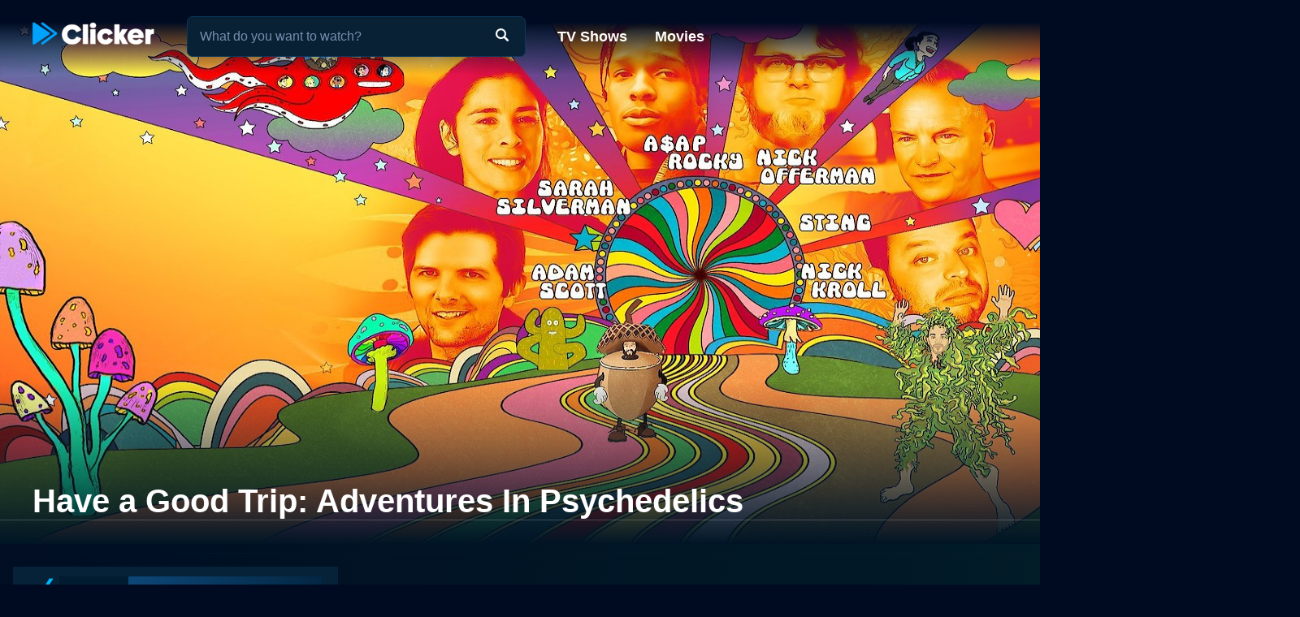

--- FILE ---
content_type: text/html; charset=utf-8
request_url: https://www.clicker.com/movie/have-a-good-trip-adventures-in-psychedelics/
body_size: 10239
content:
<!DOCTYPE html><html lang="en"><head><meta charSet="utf-8"/><meta name="viewport" content="width=device-width, initial-scale=1"/><link rel="preload" as="image" imageSrcSet="https://cdn.clicker.com/images/movie/218719/backdrop-640x360.jpg 640w, https://cdn.clicker.com/images/movie/218719/backdrop-1280x720.jpg 1280w"/><link rel="preload" as="image" href="/images/ico-blue-check-72.png"/><link rel="preload" as="image" href="https://cdn.clicker.com/mobile/img/activity-indicator.gif"/><link rel="preload" as="image" href="https://cdn.clicker.com/images/metacritic-rating.png"/><link rel="stylesheet" href="/_next/static/css/adcc6e29e669e8ec.css" data-precedence="next"/><link rel="stylesheet" href="/_next/static/css/bdfa3ebb4fd00c1d.css" data-precedence="next"/><link rel="stylesheet" href="/_next/static/css/ee7c7695176fe485.css" data-precedence="next"/><link rel="stylesheet" href="/_next/static/css/bf72c2f8d5eadac5.css" data-precedence="next"/><link rel="preload" as="script" fetchPriority="low" href="/_next/static/chunks/webpack-0b6a3e9cb1536a1b.js"/><script src="/_next/static/chunks/4bd1b696-f785427dddbba9fb.js" async=""></script><script src="/_next/static/chunks/1255-f6ae109f82fb4bb6.js" async=""></script><script src="/_next/static/chunks/main-app-cfedede20cbb524b.js" async=""></script><script src="/_next/static/chunks/5376-9379c07669d2c28f.js" async=""></script><script src="/_next/static/chunks/3655-96a5473d3015ed3e.js" async=""></script><script src="/_next/static/chunks/7282-14de5c281f6fff37.js" async=""></script><script src="/_next/static/chunks/1806-26e11d99cc81e947.js" async=""></script><script src="/_next/static/chunks/app/layout-9f2fc29db4049450.js" async=""></script><script src="/_next/static/chunks/app/error-627730b3caac452e.js" async=""></script><script src="/_next/static/chunks/2619-3c9e02e22d10480a.js" async=""></script><script src="/_next/static/chunks/8072-5929aa468fbbeb0f.js" async=""></script><script src="/_next/static/chunks/2253-0f40dd63b3cd0c67.js" async=""></script><script src="/_next/static/chunks/3397-f2c1893bf0d07fb9.js" async=""></script><script src="/_next/static/chunks/app/movie/%5B...movie%5D/page-f975150870defb53.js" async=""></script><link rel="preload" href="https://www.googletagmanager.com/gtag/js?id=G-1GXFL3PFYG" as="script"/><link rel="icon" href="/clicker-32x32.png"/><link rel="apple-touch-icon" sizes="180x180" href="/apple-touch-icon.png"/><link rel="apple-touch-icon" sizes="180x180" href="/apple-touch-icon-precomposed.png"/><link rel="preload" href="/images/clicker_logo2.png" as="image"/><title>Have a Good Trip: Adventures In Psychedelics - Where to Watch Movie</title><meta name="description" content="Where to watch the 2020 movie Have a Good Trip: Adventures In Psychedelics online: Discover full movie streaming options, trailers, videos, and ratings."/><meta name="robots" content="index, follow"/><link rel="canonical" href="https://www.clicker.com/movie/have-a-good-trip-adventures-in-psychedelics/"/><meta property="og:title" content="Have a Good Trip: Adventures In Psychedelics - Where to Watch Movie"/><meta property="og:description" content="Where to watch the 2020 movie Have a Good Trip: Adventures In Psychedelics online: Discover full movie streaming options, trailers, videos, and ratings."/><meta property="og:url" content="https://www.clicker.com/movie/have-a-good-trip-adventures-in-psychedelics/"/><meta property="og:image" content="https://cdn.clicker.com/images/movie/218719/backdrop-640x360.jpg"/><meta property="og:type" content="website"/><meta name="twitter:card" content="summary_large_image"/><meta name="twitter:title" content="Have a Good Trip: Adventures In Psychedelics - Where to Watch Movie"/><meta name="twitter:description" content="Where to watch the 2020 movie Have a Good Trip: Adventures In Psychedelics online: Discover full movie streaming options, trailers, videos, and ratings."/><meta name="twitter:image" content="https://cdn.clicker.com/images/movie/218719/backdrop-640x360.jpg"/><script src="/_next/static/chunks/polyfills-42372ed130431b0a.js" noModule=""></script></head><body class=""><div hidden=""><!--$--><!--/$--></div><div><header class="fadeHeader"><div class="nav-wrapper"><nav><div class="logo"><a href="https://www.clicker.com/"><img src="/images/clicker_logo2.png" alt="Clicker" width="150" height="30"/></a></div><div class="menu"><a href="https://www.clicker.com/tv/">TV Shows</a> <a href="https://www.clicker.com/movie/">Movies</a></div></nav><div class="search" id="searchBox"><input type="text" id="search" maxLength="100" placeholder="What do you want to watch?" autoComplete="off"/><img src="/images/search.png" alt=""/></div></div></header><article id="testt" class="short" title="Have a Good Trip: Adventures In Psychedelics" data-movie-id="218719" data-movie-name="Have a Good Trip: Adventures In Psychedelics"><div class="Backdrop_backdrop__kZVvS Backdrop_portrait__oZ72l"><img src="https://cdn.clicker.com/images/movie/218719/backdrop-640x360.jpg" srcSet="https://cdn.clicker.com/images/movie/218719/backdrop-640x360.jpg 640w, https://cdn.clicker.com/images/movie/218719/backdrop-1280x720.jpg 1280w" alt="Watch Have a Good Trip: Adventures In Psychedelics Online" width="100%" height="auto"/><div class="Backdrop_gradient__yzJ6p"></div></div><div class="title-wrapper"><div class="title" id="title-test"><h1>Have a Good Trip: Adventures In Psychedelics</h1></div></div><div class="content-wrapper"><div class="divider light"></div><div class="SkeletonAd_wrapper__tB_s7" id="skeletonAd"><div class="SkeletonAd_contextual__1Fc6a SkeletonAd_bullets__Q9wpz undefined"><div class="SkeletonAd_titlebar__dV0IM"><img data-cfsrc="/images/ico-blue-check-72.png" width="24" height="24" alt="" src="/images/ico-blue-check-72.png"/><span class="SkeletonAd_skeletonBox__LJ6vX"> </span></div><ul><li class="SkeletonAd_skeletonBox__LJ6vX"></li><li class="SkeletonAd_skeletonBox__LJ6vX"></li><li class="SkeletonAd_skeletonBox__LJ6vX"></li></ul></div></div><div class="Movie_guideWrapper__orcWH"><div class="divider lighter"></div><h2 class="Movie_sourcesHeader__VvzkT">Where to Watch Have a Good Trip: Adventures In Psychedelics</h2><div class="Movie_sourcesLoading__T4XcW"><img width="50px" src="https://cdn.clicker.com/mobile/img/activity-indicator.gif"/></div></div><div class="Movie_bottomWrapper__Lnvjs"><div class="Movie_ratingWrapper__TKxsE"><div class="Movie_year__y1_CB">2020</div></div><div class="description_wrapper__NT0a_"><div class="description_description__qxoLh"><div><p>Have a Good Trip: Adventures In Psychedelics, released in 2020, is an insightful documentary that navigates the unpredictable journey of psychedelic drug experiences. Directed by Donick Cary and featuring an eclectic cast of celebrities, including Nick Offerman, Sting, and A$AP Rocky, this film offers an unprecedented look into the fascinating and sometimes controversial world of hallucinogens. </p>
<p>The film's premise is based on conversations with several notable personalities from diverse fields, including music, comedy, acting, and writing. These life-altering stories are animated in a unique fashion, which adds an extra layer of visual storytelling that melds with the personal narratives. Whether shared as tales of exploration and self-discovery, or laughter-inducing catastrophes, every anecdote serves to demystify psychedelics and provide a vivid glimpse into the mind-bending trips.</p>
<p>One of the focal points of the film is Nick Offerman, who essentially assumes the role of a psychedelic sage. Offerman guides the narrative, taking viewers through different segments of psychedelic experiences, anecdotes, and historical nuggets. His persona as a guide is both hilarious and educational, presenting hard-hitting scientific data in a light-hearted and easily digestible way.</p>
<p>Music legend Sting makes a significant and compelling contribution to the film, recounting his personal experiences with psychedelics. Known for his advocacy of the therapeutic and spiritual benefits of psychedelic substances, Sting provides a serious and philosophical counterweight to some of the film's more humorous stories. His encounters range from transformative personal discoveries, heightened senses of awareness, to profound experiences of human connectedness. In an ironic twist, his tales remind viewers that these substances have been used for thousands of years for spiritual and therapeutic purposes.</p>
<p>The rap superstar A$AP Rocky also joins the conversation, contributing his fair share of colorful psychedelic experiences. His stories are warmly recounted with a sense of infectious enthusiasm, adding a distinctive flavor to the film's narrative. His experiences capture the volatile unpredictability and sensory overload that can often accompany a mescaline or acid trip.</p>
<p>Providing a perfect balance, the film doesn't shy away from the darker side of psychedelics, delving into bad trips, addiction, and the potential mental health implications. It bolsters these discussions with input from actual scientific experts, who offer their professional insights into the risks and benefits of psychedelic substances. </p>
<p>The other celebrities featured in the film, such as Rosie Perez, Adam Scott, Bill Kreutzmann, Carrie Fisher, Rob Corddry, and Sarah Silverman, among others, illustrate a wide spectrum of experiences with psychedelics, weaving an intricate narrative tapestry.</p>
<p>Have a Good Trip: Adventures in Psychedelics also discusses the current state of research and legality of psychedelics and hosts a mock after-school special, spoofing the classic anti-drug PSA's, starring Adam Scott and Nick Offerman. </p>
<p>The storytelling in the film is accentuated by the use of captivating animations, stylized reenactments, and comic graphics that work to give a visual representation of the abstract and often indescribable experiences recounted by the celebrity narrators. The graphics serve to visually bridge the gap between the viewer's understanding and the personal stories being shared. The vibrant colors and evocative designs in the imagery successfully capture the surreal nature of a psychedelic trip while serving as an entertaining break from the dialogue-heavy narrative.</p>
<p>Have a Good Trip: Adventures In Psychedelics succeeds in providing valuable insight and shedding light on the complex world of psychedelic substances. It offers engaging narratives, imparts historical anecdotes, demystifies scientific data, and discusses potential uses and abuses of these powerful compounds. While it doesn't romanticize drug use, it encourages an open conversation about it, ultimately serving as a thought-provoking, informative, and entertaining exploration of the human psyche under the influence of hallucinogens.</p>
<p>Whether you're a staunch skeptic, an experienced psychonaut, or merely an interested bystander, Have a Good Trip: Adventures In Psychedelics is guaranteed to be a riveting watch, offering an empathetic and educational take on the psychedelic experience.</p>
</div><p>Have a Good Trip: Adventures In Psychedelics is a Documentary,  Comedy movie released in 2020. It has a runtime of 85 min. Critics and viewers have rated it moderate reviews, with an IMDb score of 6.8. It also holds a MetaScore of 44.</p><h3>How to Watch Have a Good Trip: Adventures In Psychedelics</h3><p>Where can I stream Have a Good Trip: Adventures In Psychedelics movie online? Have a Good Trip: Adventures In Psychedelics is available to watch and stream at Netflix.</p></div><div class="description_more__SqoMi description_moreDark___JbWJ"><button class="description_moreButton__BVDig">Read more</button></div></div><div class="divider"></div><div class="Movie_movieRatings__Y4Y3b"><div><img class="Movie_icon__cZ5tU" src="https://cdn.clicker.com/images/imdb-logo.png" data-src="https://cdn.clicker.com/images/imdb-logo.png" width="40" height="19" alt="" loading="lazy"/><div>6.8<span class="Movie_max__XhUeX">/10</span></div></div><div><img class="Movie_icon__cZ5tU" src="https://cdn.clicker.com/images/metacritic-rating.png" data-src="https://cdn.clicker.com/images/metacritic-rating.png" width="26" height="26" alt=""/><div>44<span class="Movie_max__XhUeX">/100</span></div></div></div><div class="divider"></div><div class="Cast_castWrapper__sg9vo"><div class="Cast_castHeading__BeWl5"><div class="Cast_director__sVH5Z"><div class="Cast_directorTitle___bG5O">Director</div><div class="Cast_directorNames__Yg5Y9">Donick Cary</div></div><div></div><div class="Cast_stars__UcPcZ"><div class="Cast_starsTitle__8kwhD">Stars</div><div class="Cast_starsNames__S7Pjp">Nick Offerman,  Sarah Silverman,  Adam Scott,  Rosie Perez</div></div><div></div><div class="Cast_genre__l5dnE"><div class="Cast_genreTitle__2Rsqn">Genres</div><div class="Cast_genreWrapper__eh9oy"></div></div><div></div></div></div><div class="divider"></div><div class="SkeletonAd_wrapper__tB_s7" id="skeletonAd"><div class="SkeletonAd_contextual__1Fc6a SkeletonAd_bullets__Q9wpz undefined"><div class="SkeletonAd_titlebar__dV0IM"><img data-cfsrc="/images/ico-blue-check-72.png" width="24" height="24" alt="" src="/images/ico-blue-check-72.png"/><span class="SkeletonAd_skeletonBox__LJ6vX"> </span></div><ul><li class="SkeletonAd_skeletonBox__LJ6vX"></li><li class="SkeletonAd_skeletonBox__LJ6vX"></li><li class="SkeletonAd_skeletonBox__LJ6vX"></li></ul></div></div><div class="divider"></div><div class="similars-wrapper"><div class="CardSection_section__04ZXI"><div class="CardSection_title__TTa4h">Stream movies like Have a Good Trip: Adventures In Psychedelics</div><div class="CardSection_cards__Xkesj embla"><div class="embla__viewport"><div class="CardSection_container__gdtKy embla__container"><div class="Card_card__2Xl7U embla__slide cardPag" data-page="1" data-id="41517"><a class="Card_poster__sAK5_" href="/movie/elvis-found-alive/"></a><a href="/movie/elvis-found-alive/" class="Card_content__LdmuT"><div class="Card_title__GcdAl">Elvis Found Alive</div></a></div><div class="Card_card__2Xl7U embla__slide cardPag" data-page="2" data-id="234289"><a class="Card_poster__sAK5_" href="/movie/jackass-forever/"></a><a href="/movie/jackass-forever/" class="Card_content__LdmuT"><div class="Card_title__GcdAl">Jackass Forever</div></a></div><div class="Card_card__2Xl7U embla__slide cardPag" data-page="3" data-id="63100"><a class="Card_poster__sAK5_" href="/movie/kevin-hart-what-now/"></a><a href="/movie/kevin-hart-what-now/" class="Card_content__LdmuT"><div class="Card_title__GcdAl">Kevin Hart: What Now?</div></a></div><div class="Card_card__2Xl7U embla__slide cardPag" data-page="4" data-id="61439"><a class="Card_poster__sAK5_" href="/movie/good-hair/"></a><a href="/movie/good-hair/" class="Card_content__LdmuT"><div class="Card_title__GcdAl">Good Hair</div></a></div><div class="Card_card__2Xl7U embla__slide cardPag" data-page="5" data-id="45442"><a class="Card_poster__sAK5_" href="/movie/the-vagina-monologues/"></a><a href="/movie/the-vagina-monologues/" class="Card_content__LdmuT"><div class="Card_title__GcdAl">The Vagina Monologues</div></a></div><div class="Card_card__2Xl7U embla__slide cardPag" data-page="6" data-id="232779"><a class="Card_poster__sAK5_" href="/movie/sopranos-bloopers-home-movies-rare-footage/"></a><a href="/movie/sopranos-bloopers-home-movies-rare-footage/" class="Card_content__LdmuT"><div class="Card_title__GcdAl">Sopranos Bloopers, Home Movies, &amp; Rare Footage</div></a></div><div class="Card_card__2Xl7U embla__slide cardPag" data-page="7" data-id="227409"><a class="Card_poster__sAK5_" href="/movie/eddie-murphy-laugh-til-it-hurts/"></a><a href="/movie/eddie-murphy-laugh-til-it-hurts/" class="Card_content__LdmuT"><div class="Card_title__GcdAl">Eddie Murphy: Laugh &#x27;Til It Hurts</div></a></div><div class="Card_card__2Xl7U embla__slide cardPag" data-page="8" data-id="207892"><a class="Card_poster__sAK5_" href="/movie/blue-collar-comedy-tour/"></a><a href="/movie/blue-collar-comedy-tour/" class="Card_content__LdmuT"><div class="Card_title__GcdAl">Blue Collar Comedy Tour</div></a></div><div class="Card_card__2Xl7U embla__slide cardPag" data-page="9" data-id="196015"><a class="Card_poster__sAK5_" href="/movie/cheech-marin-friends-live-from-south-beach/"></a><a href="/movie/cheech-marin-friends-live-from-south-beach/" class="Card_content__LdmuT"><div class="Card_title__GcdAl">Cheech Marin &amp; Friends: Live from South Beach</div></a></div><div class="Card_card__2Xl7U embla__slide cardPag" data-page="10" data-id="65915"><a class="Card_poster__sAK5_" href="/movie/bra-boys/"></a><a href="/movie/bra-boys/" class="Card_content__LdmuT"><div class="Card_title__GcdAl">Bra Boys</div></a></div><div class="embla-infinite-scroll "><span class="embla-infinite-scroll__spinner"></span></div></div></div></div></div></div><div class="similars-wrapper"><div class="CardSection_section__04ZXI"><div class="CardSection_title__TTa4h">Top Movies</div><div class="CardSection_cards__Xkesj embla"><div class="embla__viewport"><div class="CardSection_container__gdtKy embla__container"><div class="Card_card__2Xl7U embla__slide cardPag" data-page="1" data-id="15722"><a class="Card_poster__sAK5_" href="/movie/titanic/"></a><a href="/movie/titanic/" class="Card_content__LdmuT"><div class="Card_title__GcdAl">Titanic</div></a></div><div class="Card_card__2Xl7U embla__slide cardPag" data-page="2" data-id="211660"><a class="Card_poster__sAK5_" href="/movie/uncut-gems/"></a><a href="/movie/uncut-gems/" class="Card_content__LdmuT"><div class="Card_title__GcdAl">Uncut Gems</div></a></div><div class="Card_card__2Xl7U embla__slide cardPag" data-page="3" data-id="31437"><a class="Card_poster__sAK5_" href="/movie/the-housemaid-2010/"></a><a href="/movie/the-housemaid-2010/" class="Card_content__LdmuT"><div class="Card_title__GcdAl">The Housemaid</div></a></div><div class="Card_card__2Xl7U embla__slide cardPag" data-page="4" data-id="63837"><a class="Card_poster__sAK5_" href="/movie/it-2017/"></a><a href="/movie/it-2017/" class="Card_content__LdmuT"><div class="Card_title__GcdAl">It</div></a></div><div class="Card_card__2Xl7U embla__slide cardPag" data-page="5" data-id="32213"><a class="Card_poster__sAK5_" href="/movie/the-hunger-games/"></a><a href="/movie/the-hunger-games/" class="Card_content__LdmuT"><div class="Card_title__GcdAl">The Hunger Games</div></a></div><div class="Card_card__2Xl7U embla__slide cardPag" data-page="6" data-id="29116"><a class="Card_poster__sAK5_" href="/movie/twilight/"></a><a href="/movie/twilight/" class="Card_content__LdmuT"><div class="Card_title__GcdAl">Twilight</div></a></div><div class="Card_card__2Xl7U embla__slide cardPag" data-page="7" data-id="1850"><a class="Card_poster__sAK5_" href="/movie/the-sound-of-music/"></a><a href="/movie/the-sound-of-music/" class="Card_content__LdmuT"><div class="Card_title__GcdAl">The Sound of Music</div></a></div><div class="Card_card__2Xl7U embla__slide cardPag" data-page="8" data-id="59757"><a class="Card_poster__sAK5_" href="/movie/me-before-you/"></a><a href="/movie/me-before-you/" class="Card_content__LdmuT"><div class="Card_title__GcdAl">Me Before You</div></a></div><div class="Card_card__2Xl7U embla__slide cardPag" data-page="9" data-id="62432"><a class="Card_poster__sAK5_" href="/movie/how-the-grinch-stole-christmas/"></a><a href="/movie/how-the-grinch-stole-christmas/" class="Card_content__LdmuT"><div class="Card_title__GcdAl">How the Grinch Stole Christmas</div></a></div><div class="Card_card__2Xl7U embla__slide cardPag" data-page="10" data-id="46767"><a class="Card_poster__sAK5_" href="/movie/john-wick/"></a><a href="/movie/john-wick/" class="Card_content__LdmuT"><div class="Card_title__GcdAl">John Wick</div></a></div><div class="embla-infinite-scroll "><span class="embla-infinite-scroll__spinner"></span></div></div></div></div></div></div><div class="similars-wrapper"><div class="CardSection_section__04ZXI"><div class="CardSection_title__TTa4h">Also starring Nick Offerman</div><div class="CardSection_cards__Xkesj embla"><div class="embla__viewport"><div class="CardSection_container__gdtKy embla__container"><div class="Card_card__2Xl7U embla__slide cardPag" data-page="1" data-id="128155"><a class="Card_poster__sAK5_" href="/movie/infinity-baby/"></a><a href="/movie/infinity-baby/" class="Card_content__LdmuT"><div class="Card_title__GcdAl">Infinity Baby</div></a></div><div class="Card_card__2Xl7U embla__slide cardPag" data-page="2" data-id="142807"><a class="Card_poster__sAK5_" href="/movie/hearts-beat-loud/"></a><a href="/movie/hearts-beat-loud/" class="Card_content__LdmuT"><div class="Card_title__GcdAl">Hearts Beat Loud</div></a></div><div class="Card_card__2Xl7U embla__slide cardPag" data-page="3" data-id="259045"><a class="Card_poster__sAK5_" href="/movie/sovereign/"></a><a href="/movie/sovereign/" class="Card_content__LdmuT"><div class="Card_title__GcdAl">Sovereign</div></a></div><div class="Card_card__2Xl7U embla__slide cardPag" data-page="4" data-id="48307"><a class="Card_poster__sAK5_" href="/movie/nick-offerman-american-ham/"></a><a href="/movie/nick-offerman-american-ham/" class="Card_content__LdmuT"><div class="Card_title__GcdAl">Nick Offerman: American Ham</div></a></div><div class="Card_card__2Xl7U embla__slide cardPag" data-page="5" data-id="39153"><a class="Card_poster__sAK5_" href="/movie/somebody-up-there-likes-me-2012/"></a><a href="/movie/somebody-up-there-likes-me-2012/" class="Card_content__LdmuT"><div class="Card_title__GcdAl">Somebody Up There Likes Me</div></a></div><div class="Card_card__2Xl7U embla__slide cardPag" data-page="6" data-id="227403"><a class="Card_poster__sAK5_" href="/movie/sacred-cow/"></a><a href="/movie/sacred-cow/" class="Card_content__LdmuT"><div class="Card_title__GcdAl">Sacred Cow</div></a></div><div class="embla-infinite-scroll "><span class="embla-infinite-scroll__spinner"></span></div></div></div></div></div></div><div class="similars-wrapper"><div class="CardSection_section__04ZXI"><div class="CardSection_title__TTa4h">Also starring Sting</div><div class="CardSection_cards__Xkesj embla"><div class="embla__viewport"><div class="CardSection_container__gdtKy embla__container"><div class="Card_card__2Xl7U embla__slide cardPag" data-page="1" data-id="9269"><a class="Card_poster__sAK5_" href="/movie/the-bride-1985/"></a><a href="/movie/the-bride-1985/" class="Card_content__LdmuT"><div class="Card_title__GcdAl">The Bride</div></a></div><div class="Card_card__2Xl7U embla__slide cardPag" data-page="2" data-id="52575"><a class="Card_poster__sAK5_" href="/movie/cant-stand-losing-you-surviving-the-police/"></a><a href="/movie/cant-stand-losing-you-surviving-the-police/" class="Card_content__LdmuT"><div class="Card_title__GcdAl">Can&#x27;t Stand Losing You: Surviving the Police</div></a></div><div class="Card_card__2Xl7U embla__slide cardPag" data-page="3" data-id="231440"><a class="Card_poster__sAK5_" href="/movie/under-the-volcano-2021/"></a><a href="/movie/under-the-volcano-2021/" class="Card_content__LdmuT"><div class="Card_title__GcdAl">Under the Volcano</div></a></div><div class="Card_card__2Xl7U embla__slide cardPag" data-page="4" data-id="313487"><a class="Card_poster__sAK5_" href="/movie/sting-a-winter/"></a><a href="/movie/sting-a-winter/" class="Card_content__LdmuT"><div class="Card_title__GcdAl">Sting: A Winter</div></a></div><div class="embla-infinite-scroll "><span class="embla-infinite-scroll__spinner"></span></div></div></div></div></div></div><div class="divider"></div><div class="SkeletonAd_wrapper__tB_s7" id="skeletonAd"><div class="SkeletonAd_contextual__1Fc6a SkeletonAd_bullets__Q9wpz undefined"><div class="SkeletonAd_titlebar__dV0IM"><img data-cfsrc="/images/ico-blue-check-72.png" width="24" height="24" alt="" src="/images/ico-blue-check-72.png"/><span class="SkeletonAd_skeletonBox__LJ6vX"> </span></div><ul><li class="SkeletonAd_skeletonBox__LJ6vX"></li><li class="SkeletonAd_skeletonBox__LJ6vX"></li><li class="SkeletonAd_skeletonBox__LJ6vX"></li></ul></div></div></div></div></article><script type="application/ld+json">
          {
            "@context": "http://schema.org",
            "@type": "Movie",
            "name": "Have a Good Trip: Adventures In Psychedelics",
            "url": "https://www.clicker.com/movie/have-a-good-trip-adventures-in-psychedelics/",
            "image": "https://cdn.clicker.com/images/movie/218719/backdrop-640x360.jpg",
            "description": "Have a Good Trip: Adventures In Psychedelics, released in 2020, is an insightful documentary that navigates the unpredictable journey of psychedelic drug experiences. Directed by Donick Cary and featuring an eclectic cast of celebrities, including Nick Offerman, Sting, and A$AP Rocky, this film offers an unprecedented look into the fascinating and sometimes controversial world of hallucinogens. 

The film's premise is based on conversations with several notable personalities from diverse fields, including music, comedy, acting, and writing. These life-altering stories are animated in a unique fashion, which adds an extra layer of visual storytelling that melds with the personal narratives. Whether shared as tales of exploration and self-discovery, or laughter-inducing catastrophes, every anecdote serves to demystify psychedelics and provide a vivid glimpse into the mind-bending trips.

One of the focal points of the film is Nick Offerman, who essentially assumes the role of a psychedelic sage. Offerman guides the narrative, taking viewers through different segments of psychedelic experiences, anecdotes, and historical nuggets. His persona as a guide is both hilarious and educational, presenting hard-hitting scientific data in a light-hearted and easily digestible way.

Music legend Sting makes a significant and compelling contribution to the film, recounting his personal experiences with psychedelics. Known for his advocacy of the therapeutic and spiritual benefits of psychedelic substances, Sting provides a serious and philosophical counterweight to some of the film's more humorous stories. His encounters range from transformative personal discoveries, heightened senses of awareness, to profound experiences of human connectedness. In an ironic twist, his tales remind viewers that these substances have been used for thousands of years for spiritual and therapeutic purposes.

The rap superstar A$AP Rocky also joins the conversation, contributing his fair share of colorful psychedelic experiences. His stories are warmly recounted with a sense of infectious enthusiasm, adding a distinctive flavor to the film's narrative. His experiences capture the volatile unpredictability and sensory overload that can often accompany a mescaline or acid trip.

Providing a perfect balance, the film doesn't shy away from the darker side of psychedelics, delving into bad trips, addiction, and the potential mental health implications. It bolsters these discussions with input from actual scientific experts, who offer their professional insights into the risks and benefits of psychedelic substances. 

The other celebrities featured in the film, such as Rosie Perez, Adam Scott, Bill Kreutzmann, Carrie Fisher, Rob Corddry, and Sarah Silverman, among others, illustrate a wide spectrum of experiences with psychedelics, weaving an intricate narrative tapestry.

Have a Good Trip: Adventures in Psychedelics also discusses the current state of research and legality of psychedelics and hosts a mock after-school special, spoofing the classic anti-drug PSA's, starring Adam Scott and Nick Offerman. 

The storytelling in the film is accentuated by the use of captivating animations, stylized reenactments, and comic graphics that work to give a visual representation of the abstract and often indescribable experiences recounted by the celebrity narrators. The graphics serve to visually bridge the gap between the viewer's understanding and the personal stories being shared. The vibrant colors and evocative designs in the imagery successfully capture the surreal nature of a psychedelic trip while serving as an entertaining break from the dialogue-heavy narrative.

Have a Good Trip: Adventures In Psychedelics succeeds in providing valuable insight and shedding light on the complex world of psychedelic substances. It offers engaging narratives, imparts historical anecdotes, demystifies scientific data, and discusses potential uses and abuses of these powerful compounds. While it doesn't romanticize drug use, it encourages an open conversation about it, ultimately serving as a thought-provoking, informative, and entertaining exploration of the human psyche under the influence of hallucinogens.

Whether you're a staunch skeptic, an experienced psychonaut, or merely an interested bystander, Have a Good Trip: Adventures In Psychedelics is guaranteed to be a riveting watch, offering an empathetic and educational take on the psychedelic experience.",
            "dateCreated": "2020",
            "genre": ["Documentary", " Comedy"]
          }
        </script><!--$--><!--/$--><footer class="Footer_footerSimp__PcAIz"><div><a href="https://www.clicker.com/privacy/">Privacy</a>  |  <a href="https://www.clicker.com/terms-and-conditions/">Terms and Conditions</a><p>© <!-- -->2026<!-- --> <!-- -->Clicker.com</p></div></footer></div><script src="/_next/static/chunks/webpack-0b6a3e9cb1536a1b.js" id="_R_" async=""></script><script>(self.__next_f=self.__next_f||[]).push([0])</script><script>self.__next_f.push([1,"1:\"$Sreact.fragment\"\n2:I[4011,[\"5376\",\"static/chunks/5376-9379c07669d2c28f.js\",\"3655\",\"static/chunks/3655-96a5473d3015ed3e.js\",\"7282\",\"static/chunks/7282-14de5c281f6fff37.js\",\"1806\",\"static/chunks/1806-26e11d99cc81e947.js\",\"7177\",\"static/chunks/app/layout-9f2fc29db4049450.js\"],\"Provider\"]\n3:I[1402,[\"5376\",\"static/chunks/5376-9379c07669d2c28f.js\",\"3655\",\"static/chunks/3655-96a5473d3015ed3e.js\",\"7282\",\"static/chunks/7282-14de5c281f6fff37.js\",\"1806\",\"static/chunks/1806-26e11d99cc81e947.js\",\"7177\",\"static/chunks/app/layout-9f2fc29db4049450.js\"],\"\"]\n5:I[4485,[\"5376\",\"static/chunks/5376-9379c07669d2c28f.js\",\"3655\",\"static/chunks/3655-96a5473d3015ed3e.js\",\"7282\",\"static/chunks/7282-14de5c281f6fff37.js\",\"1806\",\"static/chunks/1806-26e11d99cc81e947.js\",\"7177\",\"static/chunks/app/layout-9f2fc29db4049450.js\"],\"default\"]\n6:I[9766,[],\"\"]\n7:I[3104,[\"3655\",\"static/chunks/3655-96a5473d3015ed3e.js\",\"8039\",\"static/chunks/app/error-627730b3caac452e.js\"],\"default\"]\n8:I[8924,[],\"\"]\n9:I[2619,[\"2619\",\"static/chunks/2619-3c9e02e22d10480a.js\",\"5376\",\"static/chunks/5376-9379c07669d2c28f.js\",\"8072\",\"static/chunks/8072-5929aa468fbbeb0f.js\",\"2253\",\"static/chunks/2253-0f40dd63b3cd0c67.js\",\"1806\",\"static/chunks/1806-26e11d99cc81e947.js\",\"3397\",\"static/chunks/3397-f2c1893bf0d07fb9.js\",\"7876\",\"static/chunks/app/movie/%5B...movie%5D/page-f975150870defb53.js\"],\"\"]\na:I[3184,[\"5376\",\"static/chunks/5376-9379c07669d2c28f.js\",\"3655\",\"static/chunks/3655-96a5473d3015ed3e.js\",\"7282\",\"static/chunks/7282-14de5c281f6fff37.js\",\"1806\",\"static/chunks/1806-26e11d99cc81e947.js\",\"7177\",\"static/chunks/app/layout-9f2fc29db4049450.js\"],\"default\"]\nc:I[4431,[],\"OutletBoundary\"]\ne:I[5278,[],\"AsyncMetadataOutlet\"]\n10:I[4431,[],\"ViewportBoundary\"]\n12:I[4431,[],\"MetadataBoundary\"]\n13:\"$Sreact.suspense\"\n15:I[7150,[],\"\"]\n:HL[\"/_next/static/css/adcc6e29e669e8ec.css\",\"style\"]\n:HL[\"/_next/static/css/bdfa3ebb4fd00c1d.css\",\"style\"]\n:HL[\"/_next/static/css/ee7c7695176fe485.css\",\"style\"]\n:HL[\"/_next/static/css/bf72c2f8d5eadac5.css\",\"style\"]\n4:T468,"])</script><script>self.__next_f.push([1,"\n          window.dataLayer = window.dataLayer || [];\n          function gtag(){dataLayer.push(arguments);}\n          gtag('js', new Date());\n\n          const GA_TRACKING_ID = 'G-1GXFL3PFYG';\n\n          gtag('config', GA_TRACKING_ID, {\n            page_path: window.location.pathname,\n            page_location: location.href,\n            page_title: document.title,\n          });\n\n          console.log('GA: page_view', {\n            page_location: location.href,\n            page_title: document.title\n          });\n\n          // Error tracking\n          window.onerror = function(message, file, line, col, error) {\n            var url = window.location.href;\n            var label = '[URL]: ' + url;\n            if (file \u0026\u0026 file !== url) label += ' [File]: ' + file;\n            if (error) label += ' [Trace]: ' + error.stack;\n            label += ' [User Agent]: ' + navigator.userAgent;\n\n            gtag('event', '(' + line + '): ' + message, {\n              'event_category': 'Errors',\n              'event_label': label\n            });\n\n            console.log('[Error]: ' + message + ' ' + label);\n          };\n        "])</script><script>self.__next_f.push([1,"0:{\"P\":null,\"b\":\"OlwIYtOKErOy9jlA9rBWe\",\"p\":\"\",\"c\":[\"\",\"movie\",\"have-a-good-trip-adventures-in-psychedelics\",\"\"],\"i\":false,\"f\":[[[\"\",{\"children\":[\"movie\",{\"children\":[[\"movie\",\"have-a-good-trip-adventures-in-psychedelics\",\"c\"],{\"children\":[\"__PAGE__\",{}]}]}]},\"$undefined\",\"$undefined\",true],[\"\",[\"$\",\"$1\",\"c\",{\"children\":[[[\"$\",\"link\",\"0\",{\"rel\":\"stylesheet\",\"href\":\"/_next/static/css/adcc6e29e669e8ec.css\",\"precedence\":\"next\",\"crossOrigin\":\"$undefined\",\"nonce\":\"$undefined\"}]],[\"$\",\"$L2\",null,{\"config\":{\"accessToken\":\"5a5a6bfcaa2046b9be4b7ca87c483b1f\",\"captureUncaught\":true,\"captureUnhandledRejections\":true,\"environment\":\"production\"},\"children\":[\"$\",\"html\",null,{\"lang\":\"en\",\"children\":[[\"$\",\"head\",null,{\"children\":[[\"$\",\"$L3\",null,{\"strategy\":\"afterInteractive\",\"src\":\"https://www.googletagmanager.com/gtag/js?id=G-1GXFL3PFYG\"}],[\"$\",\"$L3\",null,{\"id\":\"analytics\",\"strategy\":\"afterInteractive\",\"children\":\"$4\"}],[[\"$\",\"link\",null,{\"rel\":\"icon\",\"href\":\"/clicker-32x32.png\"}],[\"$\",\"link\",null,{\"rel\":\"apple-touch-icon\",\"sizes\":\"180x180\",\"href\":\"/apple-touch-icon.png\"}],[\"$\",\"link\",null,{\"rel\":\"apple-touch-icon\",\"sizes\":\"180x180\",\"href\":\"/apple-touch-icon-precomposed.png\"}]],false,false,false,false,false,false,false,false,false,false,[\"$\",\"link\",null,{\"rel\":\"preload\",\"href\":\"/images/clicker_logo2.png\",\"as\":\"image\"}]]}],[\"$\",\"body\",null,{\"className\":\"\",\"children\":[\"$\",\"div\",null,{\"children\":[[\"$\",\"$L5\",null,{}],[\"$\",\"$L6\",null,{\"parallelRouterKey\":\"children\",\"error\":\"$7\",\"errorStyles\":[],\"errorScripts\":[],\"template\":[\"$\",\"$L8\",null,{}],\"templateStyles\":\"$undefined\",\"templateScripts\":\"$undefined\",\"notFound\":[[\"$\",\"div\",null,{\"className\":\"page\",\"children\":[\"$\",\"section\",null,{\"className\":\"utils_headingMd__js84w\",\"children\":[[\"$\",\"h1\",null,{\"children\":\"404 - Page Not Found\"}],[\"$\",\"$L9\",null,{\"href\":\"/\",\"prefetch\":false,\"children\":\"Go back home\"}]]}]}],[[\"$\",\"link\",\"0\",{\"rel\":\"stylesheet\",\"href\":\"/_next/static/css/47c39077fa454207.css\",\"precedence\":\"next\",\"crossOrigin\":\"$undefined\",\"nonce\":\"$undefined\"}]]],\"forbidden\":\"$undefined\",\"unauthorized\":\"$undefined\"}],[\"$\",\"$La\",null,{}]]}]}]]}]}]]}],{\"children\":[\"movie\",[\"$\",\"$1\",\"c\",{\"children\":[null,[\"$\",\"$L6\",null,{\"parallelRouterKey\":\"children\",\"error\":\"$undefined\",\"errorStyles\":\"$undefined\",\"errorScripts\":\"$undefined\",\"template\":[\"$\",\"$L8\",null,{}],\"templateStyles\":\"$undefined\",\"templateScripts\":\"$undefined\",\"notFound\":\"$undefined\",\"forbidden\":\"$undefined\",\"unauthorized\":\"$undefined\"}]]}],{\"children\":[[\"movie\",\"have-a-good-trip-adventures-in-psychedelics\",\"c\"],[\"$\",\"$1\",\"c\",{\"children\":[null,[\"$\",\"$L6\",null,{\"parallelRouterKey\":\"children\",\"error\":\"$undefined\",\"errorStyles\":\"$undefined\",\"errorScripts\":\"$undefined\",\"template\":[\"$\",\"$L8\",null,{}],\"templateStyles\":\"$undefined\",\"templateScripts\":\"$undefined\",\"notFound\":\"$undefined\",\"forbidden\":\"$undefined\",\"unauthorized\":\"$undefined\"}]]}],{\"children\":[\"__PAGE__\",[\"$\",\"$1\",\"c\",{\"children\":[\"$Lb\",[[\"$\",\"link\",\"0\",{\"rel\":\"stylesheet\",\"href\":\"/_next/static/css/bdfa3ebb4fd00c1d.css\",\"precedence\":\"next\",\"crossOrigin\":\"$undefined\",\"nonce\":\"$undefined\"}],[\"$\",\"link\",\"1\",{\"rel\":\"stylesheet\",\"href\":\"/_next/static/css/ee7c7695176fe485.css\",\"precedence\":\"next\",\"crossOrigin\":\"$undefined\",\"nonce\":\"$undefined\"}],[\"$\",\"link\",\"2\",{\"rel\":\"stylesheet\",\"href\":\"/_next/static/css/bf72c2f8d5eadac5.css\",\"precedence\":\"next\",\"crossOrigin\":\"$undefined\",\"nonce\":\"$undefined\"}]],[\"$\",\"$Lc\",null,{\"children\":[\"$Ld\",[\"$\",\"$Le\",null,{\"promise\":\"$@f\"}]]}]]}],{},null,false]},null,false]},null,false]},null,false],[\"$\",\"$1\",\"h\",{\"children\":[null,[[\"$\",\"$L10\",null,{\"children\":\"$L11\"}],null],[\"$\",\"$L12\",null,{\"children\":[\"$\",\"div\",null,{\"hidden\":true,\"children\":[\"$\",\"$13\",null,{\"fallback\":null,\"children\":\"$L14\"}]}]}]]}],false]],\"m\":\"$undefined\",\"G\":[\"$15\",[]],\"s\":false,\"S\":false}\n"])</script><script>self.__next_f.push([1,"11:[[\"$\",\"meta\",\"0\",{\"charSet\":\"utf-8\"}],[\"$\",\"meta\",\"1\",{\"name\":\"viewport\",\"content\":\"width=device-width, initial-scale=1\"}]]\nd:null\n"])</script><script>self.__next_f.push([1,"f:{\"metadata\":[[\"$\",\"title\",\"0\",{\"children\":\"Have a Good Trip: Adventures In Psychedelics - Where to Watch Movie\"}],[\"$\",\"meta\",\"1\",{\"name\":\"description\",\"content\":\"Where to watch the 2020 movie Have a Good Trip: Adventures In Psychedelics online: Discover full movie streaming options, trailers, videos, and ratings.\"}],[\"$\",\"meta\",\"2\",{\"name\":\"robots\",\"content\":\"index, follow\"}],[\"$\",\"link\",\"3\",{\"rel\":\"canonical\",\"href\":\"https://www.clicker.com/movie/have-a-good-trip-adventures-in-psychedelics/\"}],[\"$\",\"meta\",\"4\",{\"property\":\"og:title\",\"content\":\"Have a Good Trip: Adventures In Psychedelics - Where to Watch Movie\"}],[\"$\",\"meta\",\"5\",{\"property\":\"og:description\",\"content\":\"Where to watch the 2020 movie Have a Good Trip: Adventures In Psychedelics online: Discover full movie streaming options, trailers, videos, and ratings.\"}],[\"$\",\"meta\",\"6\",{\"property\":\"og:url\",\"content\":\"https://www.clicker.com/movie/have-a-good-trip-adventures-in-psychedelics/\"}],[\"$\",\"meta\",\"7\",{\"property\":\"og:image\",\"content\":\"https://cdn.clicker.com/images/movie/218719/backdrop-640x360.jpg\"}],[\"$\",\"meta\",\"8\",{\"property\":\"og:type\",\"content\":\"website\"}],[\"$\",\"meta\",\"9\",{\"name\":\"twitter:card\",\"content\":\"summary_large_image\"}],[\"$\",\"meta\",\"10\",{\"name\":\"twitter:title\",\"content\":\"Have a Good Trip: Adventures In Psychedelics - Where to Watch Movie\"}],[\"$\",\"meta\",\"11\",{\"name\":\"twitter:description\",\"content\":\"Where to watch the 2020 movie Have a Good Trip: Adventures In Psychedelics online: Discover full movie streaming options, trailers, videos, and ratings.\"}],[\"$\",\"meta\",\"12\",{\"name\":\"twitter:image\",\"content\":\"https://cdn.clicker.com/images/movie/218719/backdrop-640x360.jpg\"}]],\"error\":null,\"digest\":\"$undefined\"}\n"])</script><script>self.__next_f.push([1,"14:\"$f:metadata\"\n"])</script><script>self.__next_f.push([1,"16:I[9287,[\"2619\",\"static/chunks/2619-3c9e02e22d10480a.js\",\"5376\",\"static/chunks/5376-9379c07669d2c28f.js\",\"8072\",\"static/chunks/8072-5929aa468fbbeb0f.js\",\"2253\",\"static/chunks/2253-0f40dd63b3cd0c67.js\",\"1806\",\"static/chunks/1806-26e11d99cc81e947.js\",\"3397\",\"static/chunks/3397-f2c1893bf0d07fb9.js\",\"7876\",\"static/chunks/app/movie/%5B...movie%5D/page-f975150870defb53.js\"],\"default\"]\n17:T1182,"])</script><script>self.__next_f.push([1,"Have a Good Trip: Adventures In Psychedelics, released in 2020, is an insightful documentary that navigates the unpredictable journey of psychedelic drug experiences. Directed by Donick Cary and featuring an eclectic cast of celebrities, including Nick Offerman, Sting, and A$AP Rocky, this film offers an unprecedented look into the fascinating and sometimes controversial world of hallucinogens. \n\nThe film's premise is based on conversations with several notable personalities from diverse fields, including music, comedy, acting, and writing. These life-altering stories are animated in a unique fashion, which adds an extra layer of visual storytelling that melds with the personal narratives. Whether shared as tales of exploration and self-discovery, or laughter-inducing catastrophes, every anecdote serves to demystify psychedelics and provide a vivid glimpse into the mind-bending trips.\n\nOne of the focal points of the film is Nick Offerman, who essentially assumes the role of a psychedelic sage. Offerman guides the narrative, taking viewers through different segments of psychedelic experiences, anecdotes, and historical nuggets. His persona as a guide is both hilarious and educational, presenting hard-hitting scientific data in a light-hearted and easily digestible way.\n\nMusic legend Sting makes a significant and compelling contribution to the film, recounting his personal experiences with psychedelics. Known for his advocacy of the therapeutic and spiritual benefits of psychedelic substances, Sting provides a serious and philosophical counterweight to some of the film's more humorous stories. His encounters range from transformative personal discoveries, heightened senses of awareness, to profound experiences of human connectedness. In an ironic twist, his tales remind viewers that these substances have been used for thousands of years for spiritual and therapeutic purposes.\n\nThe rap superstar A$AP Rocky also joins the conversation, contributing his fair share of colorful psychedelic experiences. His stories are warmly recounted with a sense of infectious enthusiasm, adding a distinctive flavor to the film's narrative. His experiences capture the volatile unpredictability and sensory overload that can often accompany a mescaline or acid trip.\n\nProviding a perfect balance, the film doesn't shy away from the darker side of psychedelics, delving into bad trips, addiction, and the potential mental health implications. It bolsters these discussions with input from actual scientific experts, who offer their professional insights into the risks and benefits of psychedelic substances. \n\nThe other celebrities featured in the film, such as Rosie Perez, Adam Scott, Bill Kreutzmann, Carrie Fisher, Rob Corddry, and Sarah Silverman, among others, illustrate a wide spectrum of experiences with psychedelics, weaving an intricate narrative tapestry.\n\nHave a Good Trip: Adventures in Psychedelics also discusses the current state of research and legality of psychedelics and hosts a mock after-school special, spoofing the classic anti-drug PSA's, starring Adam Scott and Nick Offerman. \n\nThe storytelling in the film is accentuated by the use of captivating animations, stylized reenactments, and comic graphics that work to give a visual representation of the abstract and often indescribable experiences recounted by the celebrity narrators. The graphics serve to visually bridge the gap between the viewer's understanding and the personal stories being shared. The vibrant colors and evocative designs in the imagery successfully capture the surreal nature of a psychedelic trip while serving as an entertaining break from the dialogue-heavy narrative.\n\nHave a Good Trip: Adventures In Psychedelics succeeds in providing valuable insight and shedding light on the complex world of psychedelic substances. It offers engaging narratives, imparts historical anecdotes, demystifies scientific data, and discusses potential uses and abuses of these powerful compounds. While it doesn't romanticize drug use, it encourages an open conversation about it, ultimately serving as a thought-provoking, informative, and entertaining exploration of the human psyche under the influence of hallucinogens.\n\nWhether you're a staunch skeptic, an experienced psychonaut, or merely an interested bystander, Have a Good Trip: Adventures In Psychedelics is guaranteed to be a riveting watch, offering an empathetic and educational take on the psychedelic experience."])</script><script>self.__next_f.push([1,"b:[\"$\",\"$L16\",null,{\"movie\":{\"meta\":{\"code\":200,\"message\":\"OK\"},\"response\":{\"name\":\"Have a Good Trip: Adventures In Psychedelics\",\"director\":\"Donick Cary\",\"stars\":[\"Nick Offerman\",\" Sarah Silverman\",\" Adam Scott\",\" Rosie Perez\"],\"genre\":[\"Documentary\",\" Comedy\"],\"id\":\"218719\",\"mpaa_rating\":\"\",\"release_date\":\"2020\",\"runtime\":\"85 min.\",\"description\":\"$17\",\"ai_ignore\":\"0\",\"tagline\":\"\",\"language\":\"English\",\"favorited\":0,\"watched\":0,\"unique_name\":\"have-a-good-trip-adventures-in-psychedelics-2020\",\"source\":[{\"id\":\"12\",\"name\":\"Netflix\",\"type\":\"sub\",\"label\":\"SUB\"}],\"rating\":{\"critics_rating\":null,\"critics_score\":\"0\",\"audience_rating\":null,\"audience_score\":\"0\",\"imdb_rating\":\"6.8\",\"imdb_count\":\"8743\",\"metascore\":\"44\"},\"clips_available\":\"0\",\"imageExists\":true}},\"movie_sim\":{\"meta\":{\"code\":200,\"message\":\"OK\"},\"response\":{\"total\":4,\"section\":[{\"request\":\"movies/u_similars/218719/0/10?sort=popular\",\"type\":\"Similars\",\"title\":\"Stream movies like Have a Good Trip: Adventures In Psychedelics\",\"clickable\":\"0\",\"section_response\":{\"total\":10,\"id\":\"218719\",\"name\":\"Have a Good Trip: Adventures In Psychedelics\",\"similars\":[{\"id\":\"41517\",\"name\":\"Elvis Found Alive\",\"url\":\"elvis-found-alive\"},{\"id\":\"234289\",\"name\":\"Jackass Forever\",\"url\":\"jackass-forever\"},{\"id\":\"63100\",\"name\":\"Kevin Hart: What Now?\",\"url\":\"kevin-hart-what-now\"},{\"id\":\"61439\",\"name\":\"Good Hair\",\"url\":\"good-hair\"},{\"id\":\"45442\",\"name\":\"The Vagina Monologues\",\"url\":\"the-vagina-monologues\"},{\"id\":\"232779\",\"name\":\"Sopranos Bloopers, Home Movies, \u0026 Rare Footage\",\"url\":\"sopranos-bloopers-home-movies-rare-footage\"},{\"id\":\"227409\",\"name\":\"Eddie Murphy: Laugh 'Til It Hurts\",\"url\":\"eddie-murphy-laugh-til-it-hurts\"},{\"id\":\"207892\",\"name\":\"Blue Collar Comedy Tour\",\"url\":\"blue-collar-comedy-tour\"},{\"id\":\"196015\",\"name\":\"Cheech Marin \u0026 Friends: Live from South Beach\",\"url\":\"cheech-marin-friends-live-from-south-beach\"},{\"id\":\"65915\",\"name\":\"Bra Boys\",\"url\":\"bra-boys\"}]}},{\"request\":\"movies/all/0/10?sort=popular\u0026source_not=370,400\u0026parent_id=22545\",\"type\":\"Poster\",\"title\":\"Top Movies\",\"clickable\":\"0\",\"section_response\":{\"total\":10,\"movie\":[{\"id\":\"15722\",\"name\":\"Titanic\",\"url\":\"titanic\"},{\"id\":\"211660\",\"name\":\"Uncut Gems\",\"url\":\"uncut-gems\"},{\"id\":\"31437\",\"name\":\"The Housemaid\",\"url\":\"the-housemaid-2010\"},{\"id\":\"63837\",\"name\":\"It\",\"url\":\"it-2017\"},{\"id\":\"32213\",\"name\":\"The Hunger Games\",\"url\":\"the-hunger-games\"},{\"id\":\"29116\",\"name\":\"Twilight\",\"url\":\"twilight\"},{\"id\":\"1850\",\"name\":\"The Sound of Music\",\"url\":\"the-sound-of-music\"},{\"id\":\"59757\",\"name\":\"Me Before You\",\"url\":\"me-before-you\"},{\"id\":\"62432\",\"name\":\"How the Grinch Stole Christmas\",\"url\":\"how-the-grinch-stole-christmas\"},{\"id\":\"46767\",\"name\":\"John Wick\",\"url\":\"john-wick\"}]}},{\"request\":\"movies/all/0/10?sort=popular\u0026starring=Nick%20Offerman\u0026parent_id=218719\",\"type\":\"Poster\",\"title\":\"Also starring **Nick Offerman**\",\"clickable\":\"0\",\"section_response\":{\"total\":6,\"movie\":[{\"id\":\"128155\",\"name\":\"Infinity Baby\",\"url\":\"infinity-baby\"},{\"id\":\"142807\",\"name\":\"Hearts Beat Loud\",\"url\":\"hearts-beat-loud\"},{\"id\":\"259045\",\"name\":\"Sovereign\",\"url\":\"sovereign\"},{\"id\":\"48307\",\"name\":\"Nick Offerman: American Ham\",\"url\":\"nick-offerman-american-ham\"},{\"id\":\"39153\",\"name\":\"Somebody Up There Likes Me\",\"url\":\"somebody-up-there-likes-me-2012\"},{\"id\":\"227403\",\"name\":\"Sacred Cow\",\"url\":\"sacred-cow\"}]}},{\"request\":\"movies/all/0/10?sort=popular\u0026starring=%20Sting\u0026parent_id=218719\",\"type\":\"Poster\",\"title\":\"Also starring **Sting**\",\"clickable\":\"0\",\"section_response\":{\"total\":4,\"movie\":[{\"id\":\"9269\",\"name\":\"The Bride\",\"url\":\"the-bride-1985\"},{\"id\":\"52575\",\"name\":\"Can't Stand Losing You: Surviving the Police\",\"url\":\"cant-stand-losing-you-surviving-the-police\"},{\"id\":\"231440\",\"name\":\"Under the Volcano\",\"url\":\"under-the-volcano-2021\"},{\"id\":\"313487\",\"name\":\"Sting: A Winter\",\"url\":\"sting-a-winter\"}]}}]}},\"slug_param\":\"have-a-good-trip-adventures-in-psychedelics\"}]\n"])</script></body></html>

--- FILE ---
content_type: application/javascript; charset=UTF-8
request_url: https://www.clicker.com/_next/static/chunks/app/error-627730b3caac452e.js
body_size: -53
content:
(self.webpackChunk_N_E=self.webpackChunk_N_E||[]).push([[8039],{401:(e,r,n)=>{Promise.resolve().then(n.bind(n,3104))},3104:(e,r,n)=>{"use strict";n.r(r),n.d(r,{default:()=>u});var s=n(5155),t=n(2115);function i(e){let{reset:r}=e;return(0,s.jsxs)("div",{children:[(0,s.jsx)("h1",{children:"Something went wrong!"}),(0,s.jsx)("button",{onClick:r,children:"Try again"})]})}var l=n(3655);function u(e){let{error:r,reset:n}=e,u=(0,l.useRollbar)();return(0,t.useEffect)(()=>{u.error(r)},[r,u]),(0,s.jsx)(i,{reset:n})}}},e=>{e.O(0,[3655,8441,1255,7358],()=>e(e.s=401)),_N_E=e.O()}]);

--- FILE ---
content_type: application/javascript; charset=UTF-8
request_url: https://www.clicker.com/_next/static/chunks/3397-f2c1893bf0d07fb9.js
body_size: 8274
content:
(self.webpackChunk_N_E=self.webpackChunk_N_E||[]).push([[3397],{103:e=>{e.exports={section:"CardSection_section__04ZXI","fade-in":"CardSection_fade-in__1c7ni",fadeIn:"CardSection_fadeIn__FEhNS",spinner:"CardSection_spinner__KlNoA",rotation:"CardSection_rotation__FFTHm","embla-infinite-scroll--loading-more":"CardSection_embla-infinite-scroll--loading-more__SWMI_",title:"CardSection_title__TTa4h",cards:"CardSection_cards__Xkesj",container:"CardSection_container__gdtKy",slide:"CardSection_slide__t_3B9"}},1191:e=>{e.exports={overlay:"Overlay_overlay__ae8PW",titlebar:"Overlay_titlebar__4a8s7",fluentAd:"Overlay_fluentAd__UOxJQ",close:"Overlay_close__rWToZ",title:"Overlay_title__3YhRl",contentWrapper:"Overlay_contentWrapper__NzxHb",contentMessage:"Overlay_contentMessage__ENHzb"}},1893:(e,o,r)=>{"use strict";r.d(o,{A:()=>n});var c=r(5155),i=r(1806),t=r(6766),a=r.n(t),d=r(2253),l=r(2115);let n=e=>{let{description:o,additionalText:r,whereToWatch:t,title:n,pageName:s}=e,[_,p]=(0,l.useState)("mobile"),u=(0,l.useRef)(null),v=(0,l.useRef)(null),m=(0,l.useRef)(null);(0,l.useEffect)(()=>{var e;d.Fr||p("desktop");let c="mobile"===_?250:550;(null==o?void 0:o.length)+t.length+(null!=(e=null==r?void 0:r.length)?e:0)<c&&m.current&&(m.current.style.display="none")},[null==o?void 0:o.length,_,t.length,null==r?void 0:r.length]);let h="";return o&&o.length>0&&(h=(0,i.MA)(o)),(0,c.jsx)(c.Fragment,{children:(0,c.jsxs)("div",{ref:u,className:a().wrapper,children:[(0,c.jsxs)("div",{ref:v,className:a().description,children:[(0,c.jsx)("div",{dangerouslySetInnerHTML:{__html:h}}),r&&(0,c.jsx)("p",{children:r}),t&&(0,c.jsxs)(c.Fragment,{children:[(0,c.jsx)("h3",{children:"How to Watch ".concat(n)}),(0,c.jsx)("p",{children:t})]})]}),(0,c.jsx)("div",{ref:m,className:"".concat(a().more," ").concat("Movie Page"===s?a().moreDark:""),children:(0,c.jsx)("button",{onClick:()=>{u.current&&v.current&&m.current&&(u.current.style.maxHeight="".concat(v.current.clientHeight+20,"px"),m.current.style.display="none"),(0,i.WV)("Clicked","More Description","",0)},className:a().moreButton,children:"Read more"})})]})})}},2536:(e,o,r)=>{"use strict";r.d(o,{A:()=>a});var c=r(5155),i=r(1191),t=r.n(i);r(2115);let a=e=>{let{providerName:o,contentAvail:r,contentName:i}=e;return(0,c.jsx)(c.Fragment,{children:(0,c.jsx)("div",{className:t().contentWrapper,children:(0,c.jsx)("div",{className:t().contentMessage,children:r?(0,c.jsxs)("div",{children:[i," is available on ",o,"."]}):(0,c.jsxs)("div",{children:["Not all titles featured on ","Clicker.com"," are available through ",o,"."]})})})})}},2670:e=>{e.exports={notAvailable:"ContextualAd_notAvailable__pUO39",wrapper:"ContextualAd_wrapper__wr2Ke",contextual:"ContextualAd_contextual__NeOu_",divider:"ContextualAd_divider__yGlmS",provider0:"ContextualAd_provider0__Kk6U8",provider1:"ContextualAd_provider1__KqLjG",provider12:"ContextualAd_provider12__o3C91",provider82:"ContextualAd_provider82__ukOsd",bullets:"ContextualAd_bullets__ZhEnx",channel:"ContextualAd_channel__2_pgN",titlebar:"ContextualAd_titlebar__HnMsL",static:"ContextualAd_static__BiVJK",trialButton:"ContextualAd_trialButton___zl2q",underAd:"ContextualAd_underAd__BSNZG",underAdInfo:"ContextualAd_underAdInfo__pWIh_",underExposed:"ContextualAd_underExposed__2qHTO",adOverlay:"ContextualAd_adOverlay__zUWTa",overlayBackground:"ContextualAd_overlayBackground__sygvp",closeButton:"ContextualAd_closeButton__HXaX9"}},2802:(e,o,r)=>{"use strict";r.d(o,{A:()=>l});var c=r(5155),i=r(2115),t=r(1191),a=r.n(t);let d=(0,i.forwardRef)((e,o)=>{let{title:r,overlayName:i,setOverlay:t,children:d}=e;return(0,c.jsx)(c.Fragment,{children:(0,c.jsxs)("div",{ref:o,className:"".concat(a().overlay," ").concat(i),children:[(0,c.jsxs)("div",{className:a().titlebar,children:[(0,c.jsx)("div",{className:a().title,children:r}),(0,c.jsx)("div",{className:a().close,onClick:()=>t("close")})]}),d]})})});d.displayName="Overlay";let l=d},2810:(e,o,r)=>{"use strict";r.d(o,{default:()=>s});var c=r(5155),i=r(2115),t=r(8072),a=r(7523),d=r(103),l=r.n(d),n=r(1806);let s=e=>{let{pageName:o,title:r,data:d,cardType:s,isSimilar:_,topicID:p,fetchMoredata:u=!1,request:v}=e,m=(0,i.useRef)(()=>void 0),h=(0,i.useRef)(!0),f=(0,i.useRef)(!0),[g,x]=(0,i.useState)(d),b=(0,i.useRef)(null==g?void 0:g.length),[k,w]=(0,i.useState)(!0),[j,C]=(0,i.useState)(!1),N="&site=clicker",A=(0,i.useRef)(g);(0,i.useEffect)(()=>{A.current=g},[g]),(0,i.useEffect)(()=>{b.current=null==g?void 0:g.length},[g]);let[S,y]=(0,t.A)({align:"start",containScroll:!1,dragFree:!0,skipSnaps:!0,slidesToScroll:"auto"}),I=null!=y?y:null,T=(0,i.useCallback)(()=>{h.current&&u&&I&&C(e=>{let o=I.slideNodes().length-1,r=I.slidesInView().includes(o);return!e&&r&&(h.current=!1,R()),e||r})},[u,I]),B=(0,i.useCallback)(()=>{I&&(m.current=T,I.on("scroll",m.current))},[T,I]);(0,i.useEffect)(()=>{if(!I)return;B();let e=()=>I.reInit();window.addEventListener("resize",e),I.on("destroy",()=>window.removeEventListener("resize",e))},[I,B]),(0,i.useEffect)(()=>{f.current=k},[k]);let R=async()=>{let e;if(void 0===g)return!1;let o=b.current;if(_){let r=v;v.startsWith("http")||(r="https://www.clicker.com/"+v);let c=new URL(r=r.replace(/\/(\?|$)/,"$1")),i=c.pathname.includes("/u_similars/")?"u_similars":"all",t=new URLSearchParams(c.search),a=t.get("sort")||"",d=t.get("source")||"",l=t.get("source_not")||"",n=t.get("network")||"",_=t.get("parent_id")||"",u=t.get("director")||"";u=u?encodeURI(u):"";let m=t.get("starring")||"";m=m?encodeURI(m):"",e="/api/similar?sim_type=".concat(i)+"&topic_id=".concat(p)+"&page_type=".concat(s)+"&start_value=".concat(o)+"&sort=".concat(a)+"&source=".concat(d)+"&source_not=".concat(l)+"&network=".concat(n)+"&parent_id=".concat(_)+"&director=".concat(u)+"&starring=".concat(m)+"&num_cards=20".concat(N)}else e="/api/browse?page_type=".concat(s,"&start_value=").concat(o,"&num_cards=20").concat(N);let r=await fetch(e),c=await r.json(),i=[];"shows"===s?c.response.similars?i=c.response.similars:c.response.show&&(i=c.response.show):c.response.similars?i=c.response.similars:c.response.movie&&(i=c.response.movie),i.length<20&&w(!1);let t=i.filter((e,o,r)=>o===r.findIndex(o=>o.id===e.id)).filter(e=>!A.current.some(o=>o.id===e.id));return x(e=>[...e,...t]),!0};return(0,c.jsxs)("div",{className:l().section,children:[(0,c.jsx)("div",{className:l().title,children:r}),(0,c.jsx)("div",{className:"".concat(l().cards," embla"),children:(0,c.jsx)("div",{className:"embla__viewport",ref:S,children:(0,c.jsxs)("div",{className:"".concat(l().container," embla__container"),children:[Array.isArray(g)&&g.length>0&&g.map((e,r)=>{var i;return(0,c.jsx)(a.A,{id:e.id,title:e.name,link:(0,n.MI)(e.url),cardType:"trend"===s?null!=(i=e.type)?i:"":s,pageName:o,pageNum:r+1,extraClass:"embla__slide"},e.id)}),k&&(0,c.jsxs)("div",{className:"embla-infinite-scroll ".concat(j?" embla-infinite-scroll--loading-more":""),children:[(0,c.jsx)("span",{className:"embla-infinite-scroll__spinner"}),j&&(0,c.jsx)("div",{className:l().spinner})]})]})})})]})}},2878:e=>{e.exports={wrapper:"SkeletonAd_wrapper__tB_s7",contextual:"SkeletonAd_contextual__1Fc6a",bullets:"SkeletonAd_bullets__Q9wpz",channel:"SkeletonAd_channel__Ui_S5",titlebar:"SkeletonAd_titlebar__dV0IM",skeletonBox:"SkeletonAd_skeletonBox__LJ6vX",shimmer:"SkeletonAd_shimmer__x0Xp4"}},2913:e=>{e.exports={sources:"Source_sources__m2L_8",source:"Source_source__B3Rlm",purchased:"Source_purchased__lafgb",label:"Source_label__sxC_F","expires-soon":"Source_expires-soon__hlSPB",playCircle:"Source_playCircle__D_NOQ",loading:"Source_loading__1hP_u",content:"Source_content__zvOQq",android:"Source_android__URQFI",logo:"Source_logo__DssWF",primary:"Source_primary___P2RB",addOn:"Source_addOn__dHJHc",plus:"Source_plus__MwYjq","lazy-loaded":"Source_lazy-loaded__uoNED",icons:"Source_icons__wzyWM",airplay:"Source_airplay__0pKyf",chromecast:"Source_chromecast___7YAe",info:"Source_info__MA1cm",none:"Source_none__7z1g9",text:"Source_text__GEgJH",secondary:"Source_secondary__k9xxc",action:"Source_action__Sdc3h",icon:"Source_icon__KUWgo",on:"Source_on__jDIGx",notAvailable:"Source_notAvailable__0dgrA"}},3541:(e,o,r)=>{"use strict";r.d(o,{A:()=>l});var c=r(5155),i=r(7492),t=r.n(i),a=r(2115),d=r(1806);let l=e=>{let{data:o,pageName:r,outURL:i,adPosition:l}=e,n=(0,a.useRef)(null),[s,_]=(0,a.useState)(!1);return(0,a.useEffect)(()=>{n.current&&n.current.focus(),(0,d.WV)(r,"Email Overlay Displayed","Fluent")},[]),(0,c.jsxs)("div",{className:t().container,children:[(0,c.jsx)("div",{className:t().headline,children:"Step 1: Enter your email to get your reward"}),(0,c.jsx)("input",{autoFocus:!0,ref:n,type:"email",placeholder:"Email",onInput:()=>_(!1),className:s?t().invalid:""}),(0,c.jsx)("button",{type:"button",onClick:e=>{let c=n.current.value;(0,d.xf)(c)?(0,d.Cc)(e,r,"Contextual - "+l,o.name,o.id,"".concat(i,"&email=").concat(c),o.gav,o.target,o.provider_content):_(!0)},children:"Continue"}),(0,c.jsxs)("div",{className:t().terms,children:["By clicking continue, I agree to the ",(0,c.jsx)("a",{href:"https://thnkspg.com/terms.html",target:"_blank",children:"Terms"})," and ",(0,c.jsx)("a",{href:"https://thnkspg.com/privacy.html",target:"_blank",children:"Privacy Policy"})]})]})}},3660:e=>{"use strict";e.exports=JSON.parse('[{"provider_id":1,"color":"f78b24"},{"provider_id":2,"color":"ff6801"},{"provider_id":4,"color":"ef3b3c"},{"provider_id":10,"color":"29a9e1"},{"provider_id":11,"color":"fc00ff"},{"provider_id":12,"color":"b9090b"},{"provider_id":13,"color":"3bacde"},{"provider_id":14,"color":"d12027"},{"provider_id":15,"color":"e31b23"},{"provider_id":16,"color":"8dc03d"},{"provider_id":17,"color":"ff0100"},{"provider_id":18,"color":"0166a4"},{"provider_id":19,"color":"43d1f7"},{"provider_id":22,"color":"16bccb"},{"provider_id":23,"color":"ffff00"},{"provider_id":24,"color":"eb0f8d"},{"provider_id":25,"color":"74c6c0"},{"provider_id":28,"color":"31c44f"},{"provider_id":30,"color":"de1fbb"},{"provider_id":31,"color":"e6ab11"},{"provider_id":32,"color":"8b04c2"},{"provider_id":34,"color":"f2bb04"},{"provider_id":35,"color":"0f75bd"},{"provider_id":36,"color":"7123a8"},{"provider_id":37,"color":"ef762d"},{"provider_id":38,"color":"732851"},{"provider_id":39,"color":"f03794"},{"provider_id":40,"color":"ff5717"},{"provider_id":41,"color":"e62336"},{"provider_id":42,"color":"00ab8e"},{"provider_id":43,"color":"8ec640"},{"provider_id":45,"color":"0097e8"},{"provider_id":46,"color":"f19f0f"},{"provider_id":50,"color":"f50b56"},{"provider_id":52,"color":"b10000"},{"provider_id":54,"color":"ff6700"},{"provider_id":55,"color":"0080d1"},{"provider_id":56,"color":"ffd800"},{"provider_id":57,"color":"ec0080"},{"provider_id":60,"color":"0092f2"},{"provider_id":64,"color":"00a7e0"},{"provider_id":65,"color":"1CE783"},{"provider_id":66,"color":"007fd5"},{"provider_id":71,"color":"fc3254"},{"provider_id":72,"color":"f53a4d"},{"provider_id":73,"color":"a92c2e"},{"provider_id":74,"color":"407d97"},{"provider_id":76,"color":"8dc03d"},{"provider_id":77,"color":"00a7e0"},{"provider_id":83,"color":"e3460a"},{"provider_id":84,"color":"faa321"},{"provider_id":85,"color":"f3ae33"},{"provider_id":86,"color":"8dc03d"},{"provider_id":87,"color":"00a7e0"},{"provider_id":91,"color":"ffe783"},{"provider_id":94,"color":"c7a338"},{"provider_id":96,"color":"b8b6b6"},{"provider_id":97,"color":"106854"},{"provider_id":105,"color":"cd512f"},{"provider_id":120,"color":"1dcb6c"},{"provider_id":123,"color":"79dce2"},{"provider_id":124,"color":"00b9e4"},{"provider_id":129,"color":"b70134"},{"provider_id":130,"color":"8e45a1"},{"provider_id":132,"color":"e52920"},{"provider_id":138,"color":"36c2dc"},{"provider_id":139,"color":"ddd25b"},{"provider_id":151,"color":"d24663"},{"provider_id":152,"color":"fb3336"},{"provider_id":163,"color":"e53534"},{"provider_id":164,"color":"69cce3"},{"provider_id":165,"color":"2ab3e4"},{"provider_id":166,"color":"cfd221"},{"provider_id":167,"color":"f2bb04"},{"provider_id":216,"color":"dc0e31"},{"provider_id":218,"color":"ff7300"},{"provider_id":219,"color":"a2c746"},{"provider_id":226,"color":"febd1f"},{"provider_id":229,"color":"009ddc"},{"provider_id":234,"color":"6cccdb"},{"provider_id":236,"color":"cf1700"},{"provider_id":240,"color":"cb214c"},{"provider_id":243,"color":"2c71fa"},{"provider_id":244,"color":"e1e1e1"},{"provider_id":245,"color":"ee3424"},{"provider_id":247,"color":"ffcd02"},{"provider_id":248,"color":"316da4"},{"provider_id":250,"color":"ff7300"},{"provider_id":251,"color":"ae27a7"},{"provider_id":255,"color":"ed6300"},{"provider_id":256,"color":"00b9e4"},{"provider_id":257,"color":"00b9e4"},{"provider_id":258,"color":"00b9e4"},{"provider_id":259,"color":"0066cc"},{"provider_id":275,"color":"178ac1"},{"provider_id":277,"color":"007fd5"},{"provider_id":279,"color":"0aabda"},{"provider_id":280,"color":"00afeb"},{"provider_id":282,"color":"dbcb67"},{"provider_id":284,"color":"146195"},{"provider_id":286,"color":"529fd4"},{"provider_id":287,"color":"e52920"},{"provider_id":292,"color":"ba1214"},{"provider_id":293,"color":"6a8186"},{"provider_id":294,"color":"9cc753"},{"provider_id":297,"color":"cfa34d"},{"provider_id":298,"color":"99cc00"},{"provider_id":300,"color":"f2bb04"},{"provider_id":301,"color":"5e9cc2"},{"provider_id":304,"color":"fff200"},{"provider_id":309,"color":"ed0018"},{"provider_id":312,"color":"dd237d"},{"provider_id":313,"color":"6c878e"},{"provider_id":314,"color":"c8de4d"},{"provider_id":315,"color":"f3ae33"},{"provider_id":316,"color":"c98b6d"},{"provider_id":318,"color":"e22a19"},{"provider_id":319,"color":"c56cff"},{"provider_id":320,"color":"1b1ce4"},{"provider_id":321,"color":"54c9fa"},{"provider_id":322,"color":"c047b8"},{"provider_id":324,"color":"00b9e4"},{"provider_id":336,"color":"fa4516"},{"provider_id":338,"color":"b70134"},{"provider_id":339,"color":"ec1c23"},{"provider_id":340,"color":"0076db"},{"provider_id":341,"color":"8dc03d"},{"provider_id":343,"color":"f3ae33"},{"provider_id":345,"color":"f9a11b"},{"provider_id":347,"color":"0b91f1"},{"provider_id":348,"color":"e52920"},{"provider_id":349,"color":"652d90"},{"provider_id":352,"color":"95d1ab"},{"provider_id":361,"color":"569acb"},{"provider_id":364,"color":"da1a66"},{"provider_id":364,"color":"e6b80d"},{"provider_id":365,"color":"c7a338"},{"provider_id":368,"color":"652d90"},{"provider_id":369,"color":"279aff"},{"provider_id":370,"color":"43d1f7"},{"provider_id":371,"color":"de3f00"},{"provider_id":375,"color":"0e33df"},{"provider_id":376,"color":"fccc12"},{"provider_id":378,"color":"9f2cf5"},{"provider_id":380,"color":"b5089a"},{"provider_id":381,"color":"43d1f7"},{"provider_id":383,"color":"fccc12"},{"provider_id":385,"color":"0064ff"},{"provider_id":393,"color":"3980ea"},{"provider_id":395,"color":"4383ef"},{"provider_id":397,"color":"ebaf00"}]')},4039:(e,o,r)=>{"use strict";r.d(o,{A:()=>l});var c=r(5155),i=r(2115),t=r(2878),a=r.n(t);let d=(0,i.forwardRef)((e,o)=>(0,c.jsx)("div",{ref:o,className:a().wrapper,id:"skeletonAd",children:(0,c.jsxs)("div",{className:a().contextual+" "+a().bullets+" "+a().skeleton,children:[(0,c.jsxs)("div",{className:a().titlebar,children:[(0,c.jsx)("img",{"data-cfsrc":"/images/ico-blue-check-72.png",width:"24",height:"24",alt:"",src:"/images/ico-blue-check-72.png"}),(0,c.jsx)("span",{className:a().skeletonBox,children:" "})]}),(0,c.jsxs)("ul",{children:[(0,c.jsx)("li",{className:a().skeletonBox}),(0,c.jsx)("li",{className:a().skeletonBox}),(0,c.jsx)("li",{className:a().skeletonBox})]})]})}));d.displayName="SkeletonAd";let l=d},4371:(e,o,r)=>{"use strict";r.d(o,{A:()=>l});var c=r(5155),i=r(9894),t=r.n(i),a=r(2115),d=r(2253);let l=e=>{let{topicID:o,topicName:r,topicType:i,episodeID:l,imageExists:n,episodeImageExists:s}=e,[_,p]=(0,a.useState)("mobile");(0,a.useEffect)(()=>{d.Fr||p("desktop")},[]);let u=()=>!s&&n&&("show"===i||"episode"===i||"tv"===i)?"tv":i,v="".concat("https://cdn.clicker.com/","images/tv/none/backdrop-640x360.jpg");return(0,c.jsxs)("div",{className:"".concat(t().backdrop," ").concat(t().portrait),children:[s||n?(0,c.jsx)("img",{src:(()=>{if(s)return"".concat("https://cdn.clicker.com/","images/tv/").concat(o,"/").concat(l,"/episode-image-400x225.jpg");if(n){let e=u();return"".concat("https://cdn.clicker.com/","images/").concat(e,"/").concat(o,"/").concat("mobile"===_?"backdrop-640x360.jpg":"backdrop-1280x720.jpg")}return null})()||v,srcSet:(()=>{if(s)return"".concat("https://cdn.clicker.com/","images/tv/").concat(o,"/").concat(l,"/episode-image-400x225.jpg 640w, ").concat("https://cdn.clicker.com/","images/tv/").concat(o,"/").concat(l,"/episode-image-400x225.jpg 1280w");if(n){let e=u();return"".concat("https://cdn.clicker.com/","images/").concat(e,"/").concat(o,"/backdrop-640x360.jpg 640w, ").concat("https://cdn.clicker.com/","images/").concat(e,"/").concat(o,"/backdrop-1280x720.jpg 1280w")}return null})()||"",alt:"episode"===i?r:"Watch ".concat(r," Online"),width:"100%",height:"auto"}):(0,c.jsx)("img",{src:v,alt:"Fallback",width:"100%"}),(0,c.jsx)("div",{className:t().gradient})]})}},6246:(e,o,r)=>{"use strict";r.d(o,{A:()=>n});var c=r(5155),i=r(2619),t=r.n(i),a=r(1806),d=r(9262),l=r.n(d);let n=e=>{let{pageName:o,title:r}=e,i=encodeURIComponent("Clicker.com"),d=o?o.toLowerCase(o).replace(" page",""):"",n="no-source-cta-".concat("Movie Page"==o?"movie":"show"),s="https://watchnow.one?utm_content=".concat(n,"&utm_source=").concat(i,"&utm_medium=referral");return(0,c.jsx)("div",{className:"".concat(l().container," ").concat(l()[d]),children:(0,c.jsx)(t(),{href:s,target:"_blank",className:l()["no-source-cta"],onClick:()=>(0,a.WV)("No Source CTA","Clicked",0),rel:"nofollow",children:(0,c.jsxs)("div",{className:l().text,children:["Online sources are still adding for ",r,", but watch free movies on ",(0,c.jsx)("span",{className:l().link,children:"Watch Now"})]})})})}},6736:e=>{e.exports={card:"Card_card__2Xl7U",poster:"Card_poster__sAK5_",lazy:"Card_lazy__oG2DD",fadeIn:"Card_fadeIn__jIQm1",cardTest:"Card_cardTest__wv6XP",content:"Card_content__LdmuT",title:"Card_title__GcdAl"}},6766:e=>{e.exports={wrapper:"description_wrapper__NT0a_",description:"description_description__qxoLh",more:"description_more__SqoMi",moreDark:"description_moreDark___JbWJ",moreButton:"description_moreButton__BVDig"}},7492:e=>{e.exports={container:"FluentAdForm_container__7KSSd",headline:"FluentAdForm_headline__s1M6Y",terms:"FluentAdForm_terms__hwYC_",invalid:"FluentAdForm_invalid__PLOkN",shake:"FluentAdForm_shake__qJq_c"}},7523:(e,o,r)=>{"use strict";r.d(o,{A:()=>_});var c=r(5155),i=r(6736),t=r.n(i),a=r(1806),d=r(2115),l=r(2619),n=r.n(l),s=r(5704);let _=e=>{let{id:o,title:r,link:i,cardType:l,pageName:_,pageNum:p,extraClass:u}=e,v=(null!=i?i:"").replace(/^\/+/,""),m="";{let e=v.replace(/\/\d+$/,"");m=(m=e.startsWith("tv/")||e.startsWith("movie/")?e:"".concat("shows"===l||"show"===l?"tv/":"movie/").concat(e)).replace(/\/+$/,""),m="/".concat(m,"/")}let h=m.replace(/\/+/g,"/"),f="/images/na-clicker-193x290.jpg",g=s.env.NEXT_PUBLIC_IMAGE_PATH||"https://cdn.clicker.com/",x="".concat(g,"images/").concat("shows"===l||"show"===l?"tv":"movie","/").concat(o,"/poster-193x290.jpg"),[b,k]=(0,d.useState)(null),[w,j]=(0,d.useState)(!1);(0,d.useEffect)(()=>{let e=!1;if(!o)return;let r=new Image;return r.onload=()=>{e||(k(x),j(!1))},r.onerror=()=>{e||(k(f),j(!0))},r.src=x,()=>{e=!0}},[x,o]);let C=(e,o,r,c)=>{e.preventDefault();let i=e.currentTarget.getAttribute("href")||"";(0,a.WV)(o,r,c,0),window.location.href=i};return(0,c.jsxs)("div",{className:(u?"".concat(t().card," ").concat(u):t().card)+" cardPag","data-page":p,"data-id":o,children:[(0,c.jsx)(n(),{prefetch:!1,href:h,className:t().poster,onClick:e=>C(e,_,"Clicked Poster",r),children:b&&(0,c.jsx)("img",{src:b,alt:r,width:180,height:270,onError:()=>{w||(k(f),j(!0))},loading:"lazy","data-primary-attempt":x,"data-fallback":w?"true":"false"})}),(0,c.jsx)("a",{href:h,className:t().content,onClick:e=>C(e,_,"Clicked Poster Title",r),children:(0,c.jsx)("div",{className:t().title,children:r})})]})}},7751:(e,o,r)=>{"use strict";r.d(o,{A:()=>n});var c=r(5155),i=r(2670),t=r.n(i),a=r(1806),d=r(2115),l=r(2253);let n=e=>{let o,r,{data:i,pageName:n,pageID:s,utmParams:_,adURL:p,adPosition:u,setOverlay:v,countryCode:m,ga_id:h}=e;switch(n){case"Show Page":o="show",r="&show_id=".concat(s);break;case"Movie Page":o="movie",r="&movie_id=".concat(s);break;case"Episode Page":o="episode",r="&show_id=".concat(s)}(0,d.useEffect)(()=>{"episode guide"!==u&&i.name&&(0,a.xO)(n,"Contextual - ".concat(u),i.name,i.id,i.provider_content)},[u,null==i?void 0:i.id,null==i?void 0:i.name,n]);let f="Clicker.com",[g,x]=(0,d.useState)(i.button_text),[b,k]=(0,d.useState)("https://www.yidio.com/outgoing/apple-tv?type=187&type_variation=0&site_category=".concat(f).concat(_,"&page_name=").concat(o).concat(r)),w=i.id;void 0!==i.id_source_original&&("370_ros_5"===i.id_source_original||"370_ros_1"===i.id_source_original)&&(w=i.id_source_original),(0,d.useEffect)(()=>{let e=(0,a.ev)(p,"tt_placement",u).toString(),c="https://www.clicker.com/";c.endsWith("/")&&(c=c.slice(0,-1));let t=window.location.href.includes("localhost")?"".concat("https://www.clicker.com").concat(window.location.pathname):"".concat(window.location.origin).concat(window.location.pathname);k(c+decodeURIComponent(e)+"&site_category="+f+_+"&country="+m+"&page_name="+o+r+"&ga_id="+h+"&device="+(0,a.Ri)("device")+"&network="+encodeURIComponent(t)),x(i.button_text)},[p,m,i.button_text,h,r,o,_]);let j="overlay"===u,[C,N]=(0,d.useState)("overlay"!==u);(0,d.useEffect)(()=>{let e=setTimeout(()=>{N(!0)},1);return()=>clearTimeout(e)},[]);let A="/images/ico-blue-check-72.png";return"370_ros_5"===w?A="".concat("https://cdn.clicker.com/","mobile/img/ico-black-check-72.png"):"370_ros_1"===w&&(A="".concat("https://cdn.clicker.com/","mobile/img/apple-plus-125.png")),C&&(0,c.jsxs)(c.Fragment,{children:[j&&(0,c.jsx)("div",{className:t().overlayBackground}),(0,c.jsxs)("div",{className:"".concat(t().wrapper).concat(j?" "+t().adOverlay:""),children:[j&&(0,c.jsx)("div",{className:t().closeButton,onClick:()=>{(0,a.TV)("overlay","1",30),N(!1)},children:"X"}),(0,c.jsxs)("div",{onClick:e=>{if("405"==i.id)return void v({name:"fluentAd",adPosition:u,outURL:b});(0,a.Cc)(e,n,"Contextual - ".concat(u),i.name,Number(i.id),b,i.gav,i.target,i.provider_content)},className:"".concat(t().contextual," ").concat(t().provider,"-").concat(i.id," ").concat(t().bullets),"data-provider-id":w,"data-name":i.name||"","data-scenario":"","data-provider-content":i.provider_content,rel:"nofollow noreferrer","data-target":l.Fr?i.target:"_blank",children:[(0,c.jsxs)("div",{className:t().titlebar,children:[(0,c.jsx)("img",{"data-cfsrc":A,width:"24",height:"24",alt:"",src:A}),(0,c.jsx)("span",{children:i.title})]}),(0,c.jsxs)("ul",{children:[(0,c.jsxs)("li",{className:t().movies,children:[(0,c.jsx)("img",{width:"24",height:"24",alt:"",src:i.bullet_1_image}),(0,c.jsx)("span",{children:i.bullet_1})]}),(0,c.jsxs)("li",{className:t().anywhere,children:[(0,c.jsx)("img",{width:"24",height:"24",alt:"",src:i.bullet_2_image}),(0,c.jsx)("span",{children:i.bullet_2})]}),(0,c.jsxs)("li",{className:t().adFree,children:[(0,c.jsx)("img",{width:"24",height:"24",alt:"",src:i.bullet_3_image}),(0,c.jsx)("span",{children:i.bullet_3})]})]}),(0,c.jsxs)("div",{className:t().trialButton,children:[g,(0,c.jsx)("img",{"data-cfsrc":"".concat("https://cdn.clicker.com/","mobile/img/arrow-white.png"),width:"8",height:"13",alt:"",src:"".concat("https://cdn.clicker.com/","mobile/img/arrow-white.png")})]})]}),(0,c.jsxs)("div",{className:t().underAd,children:[(0,c.jsxs)("div",{className:t().underAdInfo,"data-title":"Not all titles featured on ".concat("Clicker.com"," are available through ").concat(i.name),onClick:()=>{(0,a.WV)("Additional Info Clicked",i.name||"",n,0),v("providerAvailability")},children:["Ad ",(0,c.jsx)("span",{children:"i"})]}),"65"===w&&(0,c.jsx)("div",{className:t().underExposed,children:"This ".concat(o," may not be available on Hulu")})]})]})]})}},9262:e=>{e.exports={container:"NoSourceCTA_container__PlXIy","below-sources":"NoSourceCTA_below-sources__LlQXj",movie:"NoSourceCTA_movie__nEMyP",show:"NoSourceCTA_show__21Ykw","above-recos":"NoSourceCTA_above-recos__TxzAV","below-info":"NoSourceCTA_below-info__aQoa0",bottom:"NoSourceCTA_bottom__6tR0f","no-source-cta":"NoSourceCTA_no-source-cta__74aG7",logo:"NoSourceCTA_logo__S16Ib",text:"NoSourceCTA_text__aUAAY",link:"NoSourceCTA_link__eYc3k"}},9709:(e,o,r)=>{"use strict";r.d(o,{A:()=>l});var c=r(5155),i=r(1806),t=r(6246),a=r(2913),d=r.n(a);r(2115);let l=e=>{let{sourceList:o,dataSources:r,pageName:a,pageID:l,utmParams:n,appSources:s,title:_}=e;return(0,c.jsxs)("div",{className:d().sources,children:[0===o.length&&"Show Page"!==a&&(0,c.jsx)(t.A,{pageName:a,title:_}),Array.isArray(o)&&o.map((e,o)=>{var t;return(0,c.jsxs)("div",{onClick:c=>((e,o)=>{let r=e.currentTarget,c=r.getAttribute("data-name"),t=r.getAttribute("data-provider-id"),d=o,s=r.getAttribute("data-source-order"),_=r.getAttribute("data-total-sources");async function p(){let e=(0,i.Ri)("unique_id");if(!e){let o=Date.now()+31536e4;(0,i.TV)("unique_id",o.toString(),30),e=o.toString()}let o=(0,i.Ri)("ip"),r=(0,i.Ri)("country"),c=new URLSearchParams;c.append("click",encodeURIComponent("source button")),c.append("click",t||""),c.append("click",s||""),c.append("click",_||""),c.append("click","Show Page"===a?"show":"movie"),c.append("click",l),c.append("click",encodeURIComponent(n)),c.append("click",e),c.append("click",encodeURIComponent(d)),c.append("click",""),c.append("click",o||""),c.append("click",r||"");let p=window.location.href.includes("localhost")?"".concat("https://www.clicker.com").concat(window.location.pathname):"".concat(window.location.origin).concat(window.location.pathname);c.append("click",encodeURIComponent(p));let u="/api/mattrack/source/click2?".concat(c.toString());await fetch(u)}"19"===t||"20"===t||"304"===t||"336"===t||"347"===t||"369"===t||"370"===t||"375"===t||"383"===t||"385"===t||"396"===t?d+="&m_track=1":p(),(0,i.WV)(a,"Clicked Source",c||"",0),"19"===t||"370"===t||"381"===t?window.open(d,"_self"):window.open(d,"_blank")})(c,(0,i.nK)(e.url,"".concat("https://www.clicker.com/","outgoing/"))+"?link_order=".concat(o,"&source_order=").concat(o+1,"&total_sources=").concat(r.join(", ").replace(/\s/g,""),"&site_category=").concat("Clicker.com")),className:d().source,"data-name":e.name,"data-url":e.url,"data-provider-id":e.id,"data-download-url":e.data_download_url,"data-provider-domain":e.data_provider_domain,"data-signup-url":e.data_signup_url,"data-source-order":(o+1).toString(),"data-total-sources":r.join(", ").replace(/\s/g,""),children:[(0,c.jsx)("div",{className:d().playCircle,style:{borderColor:"#"+((null==(t=s.find(o=>o.provider_id===parseInt(e.id,10)))?void 0:t.color)||"ffffff")}}),(0,c.jsxs)("div",{className:d().content,children:[(0,c.jsxs)("div",{className:d().logo,children:[(0,c.jsx)("img",{className:d().primary,height:"32",src:"".concat("https://cdn.clicker.com/","mobile/img/sources/").concat(e.id,"/logo-180h.png"),"data-src":"".concat("https://cdn.clicker.com/","mobile/img/sources/").concat(e.id,"/logo-180h.png"),alt:e.name}),void 0!==e["add-on"]&&(0,c.jsxs)(c.Fragment,{children:[(0,c.jsx)("div",{className:d().plus,children:"+"}),(0,c.jsx)("img",{className:d().addOn,height:"32",src:"".concat("https://cdn.clicker.com/","mobile/img/add-ons/").concat(e["add-on"].id,"/logo-180h.png"),"data-src":"".concat("https://cdn.clicker.com/","mobile/img/add-ons/").concat(e["add-on"].id,"/logo-180h.png"),alt:"Add-on"})]})]}),(0,c.jsx)("div",{className:d().label,children:e.label})]})]},"".concat(e.id,"_").concat(o))})]})}},9894:e=>{e.exports={backdrop:"Backdrop_backdrop__kZVvS",portrait:"Backdrop_portrait__oZ72l",imageContainer:"Backdrop_imageContainer__sBe7Q",gradient:"Backdrop_gradient__yzJ6p"}}}]);